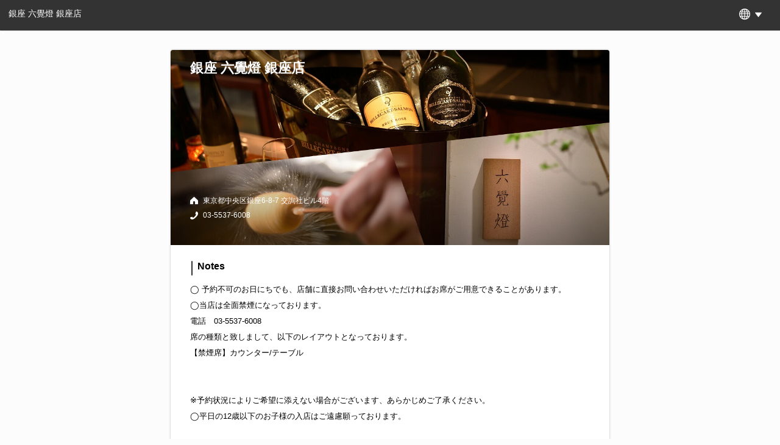

--- FILE ---
content_type: text/html; charset=utf-8
request_url: https://yoyaku.toreta.in/rokukakutei-ginza/
body_size: 3510
content:
<!DOCTYPE html>
<html>
  <head>
    <!-- Google tag (gtag.js) -->
    <script
      async
      src="https://www.googletagmanager.com/gtag/js?id=G-QP8Q3SQ64M"
    ></script>
    <script>
      window.dataLayer = window.dataLayer || [];
      function gtag() {
        dataLayer.push(arguments);
      }
      gtag("js", new Date());

      gtag("config", "G-QP8Q3SQ64M", { send_page_view: false });
    </script>
    <title>銀座 六覺燈  銀座店 | かんたんネット予約【公式】</title>
    <meta charset="UTF-8" />
    <meta
      name="viewport"
      content="width=device-width,initial-scale=1.0,minimum-scale=1.0"
    />
    <link rel="icon" href="data:;base64,iVBORw0KGgo=" />
    <link
      rel="stylesheet"
      href="https://toreta-public.s3.amazonaws.com/prod/common/styles/icons.min.css"
      type="text/css"
    />
    <link
      rel="canonical"
      href="https://yoyaku.toreta.in/rokukakutei-ginza"
    />
    <base href="/rokukakutei-ginza/" />
    <link
      rel="shortcut icon"
      href="https://toreta-public.s3.amazonaws.com/prod/web_reservation/img/favicon.ico"
    />
    <link
      rel="apple-touch-icon"
      href="https://toreta-public.s3.amazonaws.com/prod/web_reservation/img/apple-touch-icon.png"
    />
    
    <meta name="format-detection" content="telephone=no" />
    <meta name="twitter:card" content="summary" />
    <meta name="twitter:site" content="" />
    <meta
      name="twitter:title"
      content="銀座 六覺燈  銀座店 | かんたんネット予約【公式】"
    />
    <meta
      name="twitter:description"
      content="東京都中央区銀座6-8-7 交詢社ビル4階 / 03-5537-6008"
    />
    <meta name="twitter:image" content="https://toreta-web-reservation-attachments-production.s3-ap-northeast-1.amazonaws.com/uvzn12dFW-InHN3mrnqGs6Mq7hwaolcbtBAdxA8iPVM/f2a106c25423d5acf7e5b1f32bd9ef94-background_image.jpeg" />
    <meta name="twitter:url" content="" />
    <meta
      property="og:title"
      content="銀座 六覺燈  銀座店 | かんたんネット予約【公式】"
    />
    <meta property="og:type" content="restaurant.restaurant" />
    <meta property="og:url" content="" />
    <meta
      property="og:image"
      content="https://toreta-web-reservation-attachments-production.s3-ap-northeast-1.amazonaws.com/uvzn12dFW-InHN3mrnqGs6Mq7hwaolcbtBAdxA8iPVM/f2a106c25423d5acf7e5b1f32bd9ef94-background_image.jpeg"
    />
    <meta
      property="og:description"
      content="東京都中央区銀座6-8-7 交詢社ビル4階 / 03-5537-6008"
    />
    <meta
      property="restaurant:contact_info:phone_number"
      content="03-5537-6008"
    />
    <meta
      property="restaurant:contact_info:postal_code"
      content=""
    />
    <meta property="restaurant:contact_info:locality" content="" />
    <meta
      name="description"
      content="◯ 予約不可のお日にちでも、店舗に直接お問い合わせいただければお席がご用意できることがあります。
◯当店は全面禁煙になっております。
電話　03-5537-6008
席の種類と致しまして、以下のレイアウトとなっております。
   【禁煙席】カウンター/テーブル
   
   
      ※予約状況によりご希望に添えない場合がございます、あらかじめご了承ください。
◯平日の12歳以下のお子様の入店はご遠慮願っております。



○In case you cannot make a booking on the web, we may have a table,so please do not hesitate to contact us.

   【No smoking seats】Counter or Table
   
     ※Lunch time is only available at Non-smoking counter.
We will do our best for your requests, but we may NOT follow depending on the situation.
◯We are afraid to inform you that we do not accept accompanies who are less than 12 years old only for weekdays."
    />
    <meta
      name="keywords"
      content="WEB予約,かんたん,ウェブ予約,トレタ,かんたん予約,銀座 六覺燈  銀座店,東京都中央区銀座6-8-7 交詢社ビル4階,03-5537-6008>"
    />
    <script
      src="https://d2wy8f7a9ursnm.cloudfront.net/bugsnag-2.min.js"
      data-apikey="31cdfddad9b475193958ab7aff0e4803"
    ></script>
    <script src="https://cdnjs.cloudflare.com/polyfill/v3/polyfill.min.js?features=Intl.~locale.en"></script>
    <link
      rel="stylesheet"
      href="https://cdnjs.cloudflare.com/ajax/libs/normalize/5.0.0/normalize.min.css"
    />
    <style>
      html {
        min-height: 100%;
        position: relative;
        background-color: #fcfcfc;
      }
      body {
        margin-bottom: 30px;
        background-color: #fcfcfc;
        font-family: "Hiragino Kaku Gothic Pro", "ヒラギノ角ゴ Pro W3", "Meiryo",
          "メイリオ", "Osaka", "MS PGothic", arial, helvetica, sans-serif;
      }
      span.required {
        color: red;
      }
      input:-webkit-autofill {
        -webkit-box-shadow: 0 0 0px 1000px white inset;
      }
      router-outlet.asc + * {
        margin-bottom: 49px;
      }
      .hidden {
        display: none;
      }

      @font-face {
        font-family: "toreta";
        src: url("https://toreta-public.s3.amazonaws.com/prod/web_reservation/fonts/toreta.eot?g7iqdt");
        src: url("https://toreta-public.s3.amazonaws.com/prod/web_reservation/fonts/toreta.eot?#iefixg7iqdt")
            format("embedded-opentype"),
          url("https://toreta-public.s3.amazonaws.com/prod/web_reservation/fonts/toreta.woff?g7iqdt")
            format("woff"),
          url("https://toreta-public.s3.amazonaws.com/prod/web_reservation/fonts/toreta.ttf?g7iqdt")
            format("truetype"),
          url("https://toreta-public.s3.amazonaws.com/prod/web_reservation/fonts/toreta.svg?g7iqdt#toreta")
            format("svg");
        font-weight: 400;
        font-style: normal;
      }
      [class^="icon-"],
      [class*=" icon-"] {
        font-family: "toreta";
        speak: none;
        font-style: normal;
        font-weight: 400;
        font-variant: normal;
        text-transform: none;
        line-height: 1;
        -webkit-font-smoothing: antialiased;
        -moz-osx-font-smoothing: grayscale;
      }
      .icon-logo::before {
        content: "\e600\e601\e602\e603\e604\e605\e606";
      }
    </style>
    <style>
      
    </style>
    <style>
      .iti-flag {background-image: url("https://d3suprouua769j.cloudfront.net/prod/web_reservation/dist/client/assets/img/flags.png")}
    </style>
    <meta name="csrf-param" content="authenticity_token" />
<meta name="csrf-token" content="/tVuI4EAr/lFyge3zzrNcYBV8f2gUsNBof5IKINNA0qrSNlAd8/xSpk4D68g6P3ip0A41OM0/Tg9AZwyYPCk0Q==" />
  </head>
  <body>
    <app id="app">
      <trt-header class="first hidden">
        <header>
          <p class="headerString">
            <span>銀座 六覺燈  銀座店</span>
          </p>
        </header>
      </trt-header>
      <trt-home class="first hidden">
        <div class="content">
          <div
            class="bg-image"
            style="
              background-image: url('https://toreta-web-reservation-attachments-production.s3-ap-northeast-1.amazonaws.com/uvzn12dFW-InHN3mrnqGs6Mq7hwaolcbtBAdxA8iPVM/f2a106c25423d5acf7e5b1f32bd9ef94-background_image.jpeg');
            "
          ></div>
          <div class="info">
            <h3 class="name">銀座 六覺燈  銀座店</h3>
            <p class="address">東京都中央区銀座6-8-7 交詢社ビル4階</p>
            <p class="tel">03-5537-6008</p>
            <p class="url">
              <a target="_blank" href=""
                ></a
              >
            </p>
          </div>
          <div class="attention">
            <p class="explain">ご予約にあたってのお願い</p>
            <div class="headerMessage">
              ◯ 予約不可のお日にちでも、店舗に直接お問い合わせいただければお席がご用意できることがあります。
◯当店は全面禁煙になっております。
電話　03-5537-6008
席の種類と致しまして、以下のレイアウトとなっております。
   【禁煙席】カウンター/テーブル
   
   
      ※予約状況によりご希望に添えない場合がございます、あらかじめご了承ください。
◯平日の12歳以下のお子様の入店はご遠慮願っております。



○In case you cannot make a booking on the web, we may have a table,so please do not hesitate to contact us.

   【No smoking seats】Counter or Table
   
     ※Lunch time is only available at Non-smoking counter.
We will do our best for your requests, but we may NOT follow depending on the situation.
◯We are afraid to inform you that we do not accept accompanies who are less than 12 years old only for weekdays.
            </div>
            <div class="attentionConfirm">
              <ty-checkbox>
                <span
                  ><input type="checkbox" id="checkButtonattentionrConfirm" />
                  <label for="checkButtonattentionrConfirm"
                    >上記の内容を確認しました</label
                  ></span
                >
              </ty-checkbox>
            </div>
            <div class="button">
              <ty-button
                ><button>
                  <p><span>予約する</span></p>
                </button></ty-button
              >
            </div>
          </div>
        </div>
      </trt-home>

      <trt-footer class="first hidden">
        <footer  >
          <a target="_blank" href="https://toreta.in/jp/web_reservation/privacy"
            >プライバシーポリシー</a
          ><a target="_blank" href="https://toreta.in/terms/web_reservation/"
            >ご利用規約</a
          ><a target="_blank" href="https://toreta.in/jp/"
            >powered by <span class="icon-logo"></span
          ></a>
        </footer>
      </trt-footer>
    </app>
    <script src="https://d3suprouua769j.cloudfront.net/prod/web_reservation/dist/client/assets/js/common.js"></script>
    <script
      id="_lognos_script_2336_"
      type="text/javascript"
      src="//img.macromill.com/js/us001464wpk/4000023366-35/lognos.js"
    ></script>
    <script>
      (function (i, s, o, g, r, a, m) {
        i["GoogleAnalyticsObject"] = r;
        (i[r] =
          i[r] ||
          function () {
            (i[r].q = i[r].q || []).push(arguments);
          }),
          (i[r].l = 1 * new Date());
        (a = s.createElement(o)), (m = s.getElementsByTagName(o)[0]);
        a.async = 1;
        a.src = g;
        m.parentNode.insertBefore(a, m);
      })(
        window,
        document,
        "script",
        "https://www.google-analytics.com/analytics.js",
        "ga"
      );
      ga("create", "UA-45153728-9", "toreta.in");
      ga("require", "GTM-5GRNPQ9");
      ga("set", "dimension1", "4819");
      try {
        let match, re;
        re = /\??(.*?)=([^\&]*)&?/gi;
        while ((match = re.exec(location.search))) {
          if (match[1] === "sms") {
            ga("set", "dimension2", match[2]);
          }
        }
      } catch (e) {}

      ga("set", "metric1", 2.0); /* version no */
      _gaq = null;
    </script>
    <script>
      
    </script>
    
    <script async src="https://d3suprouua769j.cloudfront.net/prod/web_reservation/dist/client/main.bundle_1767764925381.js"></script>
  </body>
</html>
